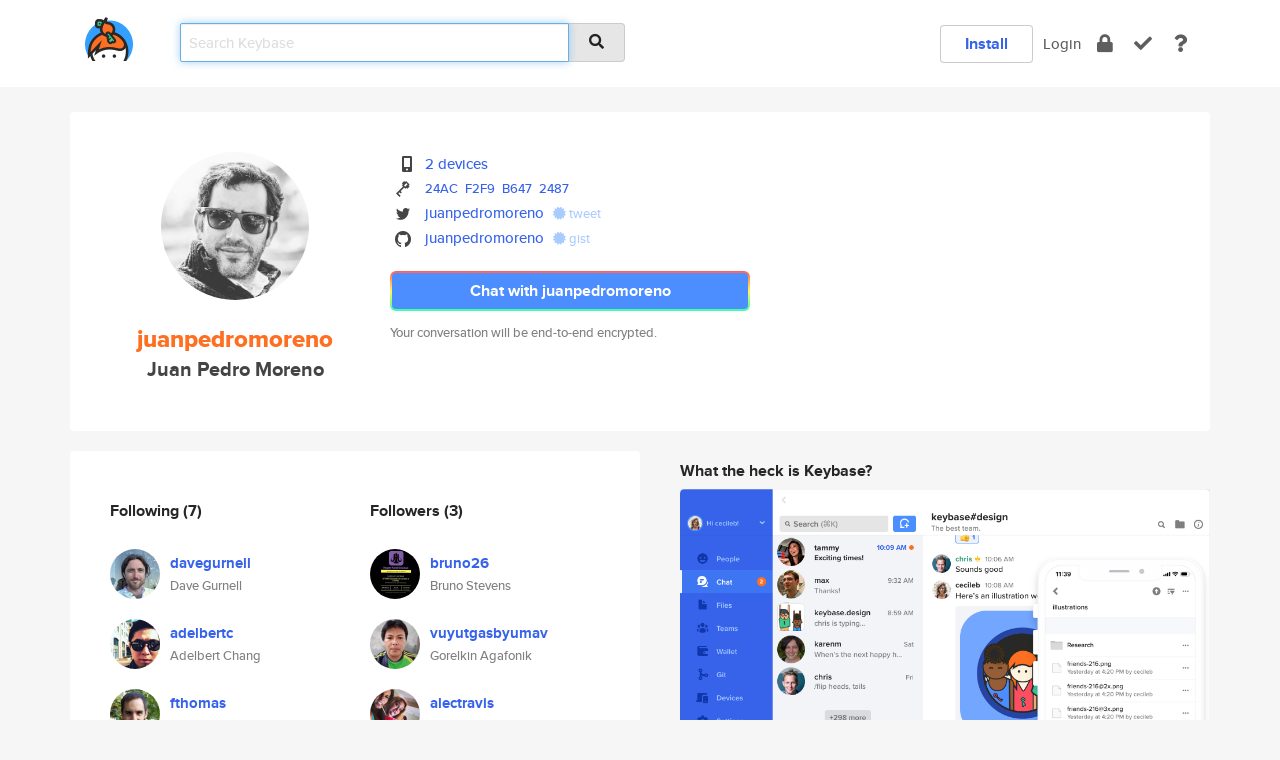

--- FILE ---
content_type: text/html; charset=utf-8
request_url: https://keybase.io/juanpedromoreno
body_size: 6393
content:
<!DOCTYPE html>
<html id="">

  <!--~~~~~~~~~~~~~~~~~~~~~~~~~~~~~~~~~~~~~~~~~~~~~~~~~~~~~~~~~~~~~~~~~~~~~~~~

                              K E Y   B A S E

                            crypto for everyone

                        because no one we know ever
                      seems to have a public key. :-(

     No Google Analytics or other 3rd party hosted script tags on Keybase.

     And this has the added bonus that we'll never be able to serve ad code.

                                    \o/  \o/
                                  keybase team

  ~~~~~~~~~~~~~~~~~~~~~~~~~~~~~~~~~~~~~~~~~~~~~~~~~~~~~~~~~~~~~~~~~~~~~~~~~-->

  <head>
    <title>juanpedromoreno (Juan Pedro Moreno) | Keybase</title>
    <meta       name="viewport"    content="width=device-width, initial-scale=1.0, maximum-scale=1.0, user-scalable=no">
    <link       href="/_/brew/_/52e9d104/sitewide-css.css"      rel="stylesheet">
    
    <script type="text/javascript" nonce="ff10e9b3-b77f-42f7-a5b7-b308beb8ef91" src="/_/brew/_/906baaf9/sitewide-js.js"></script>

    <meta    charset="UTF-8" />
    

<meta name="Description" content="juanpedromoreno (Juan Pedro Moreno) is now on Keybase, an open source app for encryption and cryptography."><meta property="og:description" content="juanpedromoreno (Juan Pedro Moreno) is now on Keybase, an open source app for encryption and cryptography."><meta name="twitter:site" content="@juanpedromoreno"><meta name="twitter:image" content="https://s3.amazonaws.com/keybase_processed_uploads/a844fce52e906a365e6f431464308205_360_360.jpg"><meta name="twitter:title" content="juanpedromoreno (Juan Pedro Moreno) on Keybase"><meta name="twitter:description" content="juanpedromoreno (Juan Pedro Moreno) is now on Keybase, an open source app for encryption and cryptography."><meta property="og:image"  content="https://s3.amazonaws.com/keybase_processed_uploads/a844fce52e906a365e6f431464308205_360_360.jpg"><meta property="og:image:width" content="360"><meta property="og:image:height" content="360">

    <script type="text/javascript" nonce="ff10e9b3-b77f-42f7-a5b7-b308beb8ef91">
    window.csrf_token="lgHZIDc5YjliZTdiZjNlYmM0YWU1MWVjYzI1YTJiNzFhZTA4zml88JXOAxcEAMDEIF/vd8eP9cszYNID8Dxp+zXnoFhaQNoGlCMatHQSeKuQ";
    </script>
  </head>

  
  <body id="">
  <div class="run-mode run-mode-prod">
    <div class="grid-monitor"> 
      <input id="url_base" type="hidden" value="https://keybase.io/"/>

        <div id="navbar-top">
          <div class="navbar navbar-fixed-top navbar-default" role="navigation" data-active-tab="">

            <div class="container navbar-container">
              <div class="row">

                <div class="col-xs-2 col-sm-1">
                  <div class="navbar-header">
                    <div class="navbar-brand">
                      <a href="/" aria-label="home">
                        <img src="/images/icons/icon-keybase-logo-48.png" srcset="/images/icons/icon-keybase-logo-48@2x.png 2x" width="48" height="48" />
                      </a>
                    </div>
                    <div class="staging-notice">Keybase Staging Server</div>
                  </div>
                </div>

                <div class="col-xs-10 col-sm-5">
                  <div class="nav-search-wrapper">
                    <div class="input-group form-group">
                      <input type="text" class="form-control auto-focus nav-search-input  " data-focus-priority="0" placeholder="Search Keybase"
                      autocapitalize="off" autocorrect="off" autocomplete="off" spellcheck="false">
                      <span class="input-group-addon"><i class="fas fa-search"></i></span>
                    </div>
                  </div>
                </div>

                <div class="col-xs-12 col-sm-6">    

      <table class="nav navbar-right navbar-buttons pull-right">
        <tr>
        
            <td>
              
              <a href="/download" class="btn btn-secondary">Install</a>
            </td>
            <td><a onclick="return false;" href="#_" class="navbar-link link-login ">Login</a></td>
            <td class="nav-btn "><div class="auto-tooltip" title="Encrypt"><a href="/encrypt" aria-label="encrypt"><i class="fas fa-lock"></i></a></div></td>
            <td class="nav-btn " ><div class="auto-tooltip" title="Verify"><a href="/verify" aria-label="verify"><i class="fas fa-check"></i></a></div></td>
            <td class="hidden-xs nav-btn "   ><div class="auto-tooltip" title="Docs"><a href="http://book.keybase.io" aria-label="docs"><i class="fas fa-question"></i></a></div></td>
          
        </tr>
      </table>
</div>

              </div>
            </div>
          </div>
        </div>



      
    

<div id="autoreset-event-error" class="container alert alert-warning" style="text-align:center; display:none;">
  <span id="autoreset-event-error-msg">  </span>
  <button type="button" class="close"><span id="autoreset-event-error-close">×</span></button>
</div>
<div id="autoreset-event-success" class="container alert alert-success" style="text-align:center; display:none;">
  <span id="autoreset-event-success-msg">  </span>
  <button type="button" class="close"><span id="autoreset-event-success-close">×</span></button>
</div>




      
      <div class="modal modal-primary" id="shared-modal" data-backdrop="static">
      </div>

      
      <div class="content">
        

<input type="hidden" id="is-self-view" value="0">
<div id="page-user">


    <div class="user-header">
    <div class="container">
      <div class="row header-row kb-main-card">
        <div class="col-sm-4 col-lg-3 col-profile-heading">
          
<div class="profile-heading" data-username="juanpedromoreno" data-uid="611f78329af5288038269cacf52b9719">

  <div class="picture user-profile-picture">
    
        <img src="https://s3.amazonaws.com/keybase_processed_uploads/a844fce52e906a365e6f431464308205_360_360.jpg" class="img-circle" width="148" height="148">
      
  </div>


  <div class="full-name ">
    <div class="username ">juanpedromoreno</div>
    
        Juan Pedro Moreno
      
  </div>
  

  

</div>

        </div>
        <div class="col-sm-8 col-lg-9 col-identity-heading">
          
<div class="identity-heading">

  <div class="visible-xs">
    
<div class="track-action-wrapper">
  

  <span class="btn-gradient"><a href="#_" onclick="return false;" class="btn btn-primary   app-redirector app-redirector-primary" data-app-target="chat/juanpedromoreno"><span class="hidden-xs">Chat with juanpedromoreno</span><span class="visible-xs">Start a chat</span></a></span><br/>
  <span class="small">Your conversation will be end-to-end encrypted.</span>

  

</div>

  </div>

  <div class="row">
    <div class="col-sm-7">
        
    

        

  <div class="identity-table">
    
        <div class="it-item">
          <i class="icon-kb-iconfont-identity-devices"></i>
          <a href="/juanpedromoreno/devices">2 devices</a>
        </div>
      


<!-- <li></li> -->

<div class="it-item">
  <img class="it-icon" width="16px" height="16px"
     srcset="/images/paramproofs/services/pgp/logo_black_16.png 16w, /images/paramproofs/services/pgp/logo_black_16@2x.png 32w" />

  
  <span class="proof-tags">
    <a href="#show-public"
   onclick="return false;"
   class="link-show-public"
   data-kid="01015f10e80ef4bcbe4f854217711d97b03685bfc1368edb2d578825e371f461afec0a"
><span class="pgp-fingerprint"><span class="even">24AC</span><span class="odd">F2F9</span><span class="even">B647</span><span class="odd">2487</span></span></a>

    
  </span>
</div>

<div class="it-item">
  <img class="it-icon" width="16px" height="16px"
     srcset="/images/paramproofs/services/twitter/logo_black_16.png 16w, /images/paramproofs/services/twitter/logo_black_16@2x.png 32w" />

  <a href="https://twitter.com/juanpedromoreno" rel="me">juanpedromoreno</a>
  <span class="proof-tags">
  
        <a class="proof-tag proof-tag-state-1" href="https://twitter.com/juanpedromoreno/status/977523890745413632"><i class="fas fa-certificate"></i>
          tweet
        </a>
      
  </span>
</div>

<div class="it-item">
  <img class="it-icon" width="16px" height="16px"
     srcset="/images/paramproofs/services/github/logo_black_16.png 16w, /images/paramproofs/services/github/logo_black_16@2x.png 32w" />

  <a href="https://github.com/juanpedromoreno" rel="me">juanpedromoreno</a>
  <span class="proof-tags">
  
        <a class="proof-tag proof-tag-state-1" href="https://gist.github.com/cde4a4770556eef276ae8a21c05f08c2"><i class="fas fa-certificate"></i>
          gist
        </a>
      
  </span>
</div>

    <div class="clearfix"></div>
  </div>

        
<div class="identity-table">
  

  <div class="clearfix"></div>
</div>

    </div>
    <div class="col-sm-5 col-dropdown">
        

    </div>
  </div>

  

  <div class="hidden-xs">
    
<div class="track-action-wrapper">
  

  <span class="btn-gradient"><a href="#_" onclick="return false;" class="btn btn-primary btn-md app-redirector app-redirector-primary" data-app-target="chat/juanpedromoreno"><span class="hidden-xs">Chat with juanpedromoreno</span><span class="visible-xs">Start a chat</span></a></span><br/>
  <span class="small">Your conversation will be end-to-end encrypted.</span>

  

</div>

  </div>

</div>

        </div>
      </div>
    </div>
  </div>

  <div class="user-body">

    <div class="container">
      <div class="row">
        <div class="col-md-6 col-tracking-table">

          

          

<div class="tracking" id="profile-tracking-section">
  
    <div class="row">
      <div class="col-xs-12 kb-main-card">

          <div class="row">
            <div class="col-xs-6 tracking-col">
              <h4>Following <span class="num">(7)</span></h4>
              <table class="follower-table">
                
      <tr data-uid="8da4815c9de75bc994527fe18c014519" class="follower-row">
        <td>
          
              <a href="/davegurnell"><img class="img img-circle" src="https://s3.amazonaws.com/keybase_processed_uploads/8b8b2c544e0f4a03e8b0534fd431f905_200_200.jpg" width="50" height="50"></a>
            
        </td>
        <td class="td-follower-info">
          <a href="/davegurnell" class="username ">davegurnell</a><br/>
          <span class="small">Dave Gurnell</span>
        </td>
      </tr>
    
      <tr data-uid="41255f2b4256c1421700733f7b5b2c19" class="follower-row">
        <td>
          
              <a href="/adelbertc"><img class="img img-circle" src="https://s3.amazonaws.com/keybase_processed_uploads/1722efd2635100ba034ded3099863d05_200_200.jpg" width="50" height="50"></a>
            
        </td>
        <td class="td-follower-info">
          <a href="/adelbertc" class="username ">adelbertc</a><br/>
          <span class="small">Adelbert Chang</span>
        </td>
      </tr>
    
      <tr data-uid="9f5313cf303ffd8b044fb0e2c3357c00" class="follower-row">
        <td>
          
              <a href="/fthomas"><img class="img img-circle" src="https://s3.amazonaws.com/keybase_processed_uploads/c2dd2c602eae6ebb4f86e87fe147bb05_200_200_square_200.png" width="50" height="50"></a>
            
        </td>
        <td class="td-follower-info">
          <a href="/fthomas" class="username ">fthomas</a><br/>
          <span class="small">Frank S. Thomas</span>
        </td>
      </tr>
    
      <tr data-uid="4ee90632c78a4a8c7ae0210acb20b219" class="follower-row">
        <td>
          
              <a href="/jvican"><img class="img img-circle" src="https://s3.amazonaws.com/keybase_processed_uploads/541635045586202133754b6d5570ba05_200_200.jpg" width="50" height="50"></a>
            
        </td>
        <td class="td-follower-info">
          <a href="/jvican" class="username ">jvican</a><br/>
          <span class="small">Jorge Vicente Cantero</span>
        </td>
      </tr>
    
      <tr data-uid="7d2c1ed9ee052d6df0b4357e6e3e0019" class="follower-row">
        <td>
          
              <a href="/olafurpg"><img class="img img-circle" src="https://s3.amazonaws.com/keybase_processed_uploads/83985d313c9529a1f5c51e3275e1bb05_200_200.jpg" width="50" height="50"></a>
            
        </td>
        <td class="td-follower-info">
          <a href="/olafurpg" class="username ">olafurpg</a><br/>
          <span class="small">Ólafur</span>
        </td>
      </tr>
    
      <tr data-uid="a63e2664ed229e23df273dc887dbae00" class="follower-row">
        <td>
          
              <a href="/d6"><img class="img img-circle" src="https://s3.amazonaws.com/keybase_processed_uploads/264b3f76d445df0d9d7c7370c053fd05_200_200_square_200.jpeg" width="50" height="50"></a>
            
        </td>
        <td class="td-follower-info">
          <a href="/d6" class="username ">d6</a><br/>
          <span class="small">Eiríkr Åsheim</span>
        </td>
      </tr>
    
      <tr data-uid="f7a5226aa6385eaf989c983f769d2419" class="follower-row">
        <td>
          
              <a href="/juanjovazquez"><img class="img img-circle" src="https://s3.amazonaws.com/keybase_processed_uploads/c143ece905df21af75b190b617976705_200_200.jpg" width="50" height="50"></a>
            
        </td>
        <td class="td-follower-info">
          <a href="/juanjovazquez" class="username ">juanjovazquez</a><br/>
          <span class="small"></span>
        </td>
      </tr>
    

              </table>
            </div>
            <div class="col-xs-6 trackers-col">
              <h4>Followers <span class="num">(3)</span></h4>
              <table class="follower-table">
                
      <tr data-uid="cced4d7c9b68d50d9988c7e6d3bb9b19" class="follower-row">
        <td>
          
              <a href="/bruno26"><img class="img img-circle" src="https://s3.amazonaws.com/keybase_processed_uploads/d997660726c00ed293707dec18fd8905_200_200.jpg" width="50" height="50"></a>
            
        </td>
        <td class="td-follower-info">
          <a href="/bruno26" class="username ">bruno26</a><br/>
          <span class="small">Bruno Stevens</span>
        </td>
      </tr>
    
      <tr data-uid="d394e104f4a2386bdda9795842663819" class="follower-row">
        <td>
          
              <a href="/vuyutgasbyumav"><img class="img img-circle" src="https://s3.amazonaws.com/keybase_processed_uploads/3c24b513c026dd02f2f772f76df3bb05_200_200.jpg" width="50" height="50"></a>
            
        </td>
        <td class="td-follower-info">
          <a href="/vuyutgasbyumav" class="username ">vuyutgasbyumav</a><br/>
          <span class="small">Gorelkin Agafonik</span>
        </td>
      </tr>
    
      <tr data-uid="c2016bf58f09ac6d757404decc3cae19" class="follower-row">
        <td>
          
              <a href="/alectravis"><img class="img img-circle" src="https://s3.amazonaws.com/keybase_processed_uploads/b625c4525df82c109986f1847080fe05_200_200.jpg" width="50" height="50"></a>
            
        </td>
        <td class="td-follower-info">
          <a href="/alectravis" class="username ">alectravis</a><br/>
          <span class="small">Alec Travis</span>
        </td>
      </tr>
    

              </table>
            </div>
          </div>
        </div>
      </div>

    

  
      <div class="row row-other-people">
        <div class="col-xs-12 kb-main-card">
          <div class="row">
            <div class="col-xs-12">
              <h4>Browse others <span class="num">(15)</span></h4>
            </div>
            
                <div class="col-xs-6 trackers-col">
                  <table class="follower-table">
                    
      <tr data-uid="3c9b91d99f8eafe6204d4abea983e919" class="follower-row">
        <td>
          
              <a href="/configex"><img class="img img-circle" src="/images/no-photo/placeholder-avatar-180-x-180.png" width="50" height="50"></a>
            
        </td>
        <td class="td-follower-info">
          <a href="/configex" class="username ">configex</a><br/>
          <span class="small"></span>
        </td>
      </tr>
    

                  </table>
                </div>
              
                <div class="col-xs-6 trackers-col">
                  <table class="follower-table">
                    
      <tr data-uid="3c6c87c84d9aedaaaa194cf9a9df6c19" class="follower-row">
        <td>
          
              <a href="/zhapazezsokasg"><img class="img img-circle" src="https://s3.amazonaws.com/keybase_processed_uploads/c7d2cecb79625a5749edfde9ac18e405_200_200.jpg" width="50" height="50"></a>
            
        </td>
        <td class="td-follower-info">
          <a href="/zhapazezsokasg" class="username ">zhapazezsokasg</a><br/>
          <span class="small">Balabanov Zosima</span>
        </td>
      </tr>
    

                  </table>
                </div>
              
                <div class="col-xs-6 trackers-col">
                  <table class="follower-table">
                    
      <tr data-uid="3caf9231fce5b2f96b24468c5b47e119" class="follower-row">
        <td>
          
              <a href="/jbydeley"><img class="img img-circle" src="https://s3.amazonaws.com/keybase_processed_uploads/393242e3a4f8012f7983a5d37f4d0505_200_200.jpg" width="50" height="50"></a>
            
        </td>
        <td class="td-follower-info">
          <a href="/jbydeley" class="username ">jbydeley</a><br/>
          <span class="small">Jared Bydeley</span>
        </td>
      </tr>
    

                  </table>
                </div>
              
                <div class="col-xs-6 trackers-col">
                  <table class="follower-table">
                    
      <tr data-uid="3ca2b54b3aa8a32ffd8574a3a9a4ff19" class="follower-row">
        <td>
          
              <a href="/laura0777"><img class="img img-circle" src="https://s3.amazonaws.com/keybase_processed_uploads/755fb8783b85d268165107e4a5d82d05_200_200.jpg" width="50" height="50"></a>
            
        </td>
        <td class="td-follower-info">
          <a href="/laura0777" class="username ">laura0777</a><br/>
          <span class="small">Julian Szymczak</span>
        </td>
      </tr>
    

                  </table>
                </div>
              
                <div class="col-xs-6 trackers-col">
                  <table class="follower-table">
                    
      <tr data-uid="3cf93fa0cfbeb1eacf67724205e4e219" class="follower-row">
        <td>
          
              <a href="/yatesromeo"><img class="img img-circle" src="https://s3.amazonaws.com/keybase_processed_uploads/3cacbf92edb3e07a5c0450bea8e61905_200_200.jpg" width="50" height="50"></a>
            
        </td>
        <td class="td-follower-info">
          <a href="/yatesromeo" class="username ">yatesromeo</a><br/>
          <span class="small">Romeo Yates</span>
        </td>
      </tr>
    

                  </table>
                </div>
              
                <div class="col-xs-6 trackers-col">
                  <table class="follower-table">
                    
      <tr data-uid="3c052a19b64f0f981e4c7f3603645a19" class="follower-row">
        <td>
          
              <a href="/markschultz"><img class="img img-circle" src="/images/no-photo/placeholder-avatar-180-x-180.png" width="50" height="50"></a>
            
        </td>
        <td class="td-follower-info">
          <a href="/markschultz" class="username ">markschultz</a><br/>
          <span class="small">Mark Schultz</span>
        </td>
      </tr>
    

                  </table>
                </div>
              
                <div class="col-xs-6 trackers-col">
                  <table class="follower-table">
                    
      <tr data-uid="3c131af13d68dc69b8c77b843c962a19" class="follower-row">
        <td>
          
              <a href="/rebecaszw"><img class="img img-circle" src="/images/no-photo/placeholder-avatar-180-x-180.png" width="50" height="50"></a>
            
        </td>
        <td class="td-follower-info">
          <a href="/rebecaszw" class="username ">rebecaszw</a><br/>
          <span class="small"></span>
        </td>
      </tr>
    

                  </table>
                </div>
              
                <div class="col-xs-6 trackers-col">
                  <table class="follower-table">
                    
      <tr data-uid="3c6d2d5818171e64778e08ae55b4e419" class="follower-row">
        <td>
          
              <a href="/enferx"><img class="img img-circle" src="/images/no-photo/placeholder-avatar-180-x-180.png" width="50" height="50"></a>
            
        </td>
        <td class="td-follower-info">
          <a href="/enferx" class="username ">enferx</a><br/>
          <span class="small"></span>
        </td>
      </tr>
    

                  </table>
                </div>
              
                <div class="col-xs-6 trackers-col">
                  <table class="follower-table">
                    
      <tr data-uid="3c517384a7c739b9076c7ca54e27c719" class="follower-row">
        <td>
          
              <a href="/kristinalejon"><img class="img img-circle" src="/images/no-photo/placeholder-avatar-180-x-180.png" width="50" height="50"></a>
            
        </td>
        <td class="td-follower-info">
          <a href="/kristinalejon" class="username ">kristinalejon</a><br/>
          <span class="small"></span>
        </td>
      </tr>
    

                  </table>
                </div>
              
                <div class="col-xs-6 trackers-col">
                  <table class="follower-table">
                    
      <tr data-uid="3c518981407e37758bfa1fbcca72c519" class="follower-row">
        <td>
          
              <a href="/newk"><img class="img img-circle" src="https://s3.amazonaws.com/keybase_processed_uploads/61d401cdf2ae6e185b72dc60101e6a05_200_200.jpg" width="50" height="50"></a>
            
        </td>
        <td class="td-follower-info">
          <a href="/newk" class="username ">newk</a><br/>
          <span class="small">Nikola Demerdjiev</span>
        </td>
      </tr>
    

                  </table>
                </div>
              
                <div class="col-xs-6 trackers-col">
                  <table class="follower-table">
                    
      <tr data-uid="3c7c39d5e2abb9f1fa84897234f7a419" class="follower-row">
        <td>
          
              <a href="/sfro"><img class="img img-circle" src="/images/no-photo/placeholder-avatar-180-x-180.png" width="50" height="50"></a>
            
        </td>
        <td class="td-follower-info">
          <a href="/sfro" class="username ">sfro</a><br/>
          <span class="small"></span>
        </td>
      </tr>
    

                  </table>
                </div>
              
                <div class="col-xs-6 trackers-col">
                  <table class="follower-table">
                    
      <tr data-uid="3c8d0307349c66e80e96852e16051d19" class="follower-row">
        <td>
          
              <a href="/chris11"><img class="img img-circle" src="/images/no-photo/placeholder-avatar-180-x-180.png" width="50" height="50"></a>
            
        </td>
        <td class="td-follower-info">
          <a href="/chris11" class="username ">chris11</a><br/>
          <span class="small"></span>
        </td>
      </tr>
    

                  </table>
                </div>
              
                <div class="col-xs-6 trackers-col">
                  <table class="follower-table">
                    
      <tr data-uid="3c598604c9ba11f20802af523bcf9b19" class="follower-row">
        <td>
          
              <a href="/finess9"><img class="img img-circle" src="https://s3.amazonaws.com/keybase_processed_uploads/ef2f004d809b7ca717503349ba7e3105_200_200.jpg" width="50" height="50"></a>
            
        </td>
        <td class="td-follower-info">
          <a href="/finess9" class="username ">finess9</a><br/>
          <span class="small">Marie-Audrey</span>
        </td>
      </tr>
    

                  </table>
                </div>
              
                <div class="col-xs-6 trackers-col">
                  <table class="follower-table">
                    
      <tr data-uid="3c6d2fb7079d8d76fb5a46e247a27119" class="follower-row">
        <td>
          
              <a href="/jokeefe"><img class="img img-circle" src="/images/no-photo/placeholder-avatar-180-x-180.png" width="50" height="50"></a>
            
        </td>
        <td class="td-follower-info">
          <a href="/jokeefe" class="username ">jokeefe</a><br/>
          <span class="small">James O'Keefe</span>
        </td>
      </tr>
    

                  </table>
                </div>
              
                <div class="col-xs-6 trackers-col">
                  <table class="follower-table">
                    
      <tr data-uid="3c3b6ee9aeb88936252c7e0b392f4619" class="follower-row">
        <td>
          
              <a href="/ddl_alexpanin"><img class="img img-circle" src="/images/no-photo/placeholder-avatar-180-x-180.png" width="50" height="50"></a>
            
        </td>
        <td class="td-follower-info">
          <a href="/ddl_alexpanin" class="username ">ddl_alexpanin</a><br/>
          <span class="small">Alex Panin</span>
        </td>
      </tr>
    

                  </table>
                </div>
              
          </div>
        </div>
      </div>
    
</div>


        </div>
        <div class="col-md-6 col-stuff kb-sub-card">
          

<div class="command-line-examples hidden-xs">
  
      <h4>What the heck is Keybase?</h4>
    
  <img id="screenshot1" class="img img-responsive" src="/images/screenshots/keybase-nav-v2.png" width="1550" height="1103">
  <p style="text-align:center;margin-top:30px;"></p>

    <center style="margin-bottom:30px;">
      
    <div class="install-badge">
      <a
        href="#_"
        data-use-direct="true"
        data-target="https://prerelease.keybase.io/Keybase.dmg"
        data-platform="macOS"
        data-context="user-stuff-col"
        class="install-link"
      >
        <img
          srcset="/images/badges/install-badge-macos-168-56.png, /images/badges/install-badge-macos-168-56@2x.png 2x, /images/badges/install-badge-macos-168-56@3x.png 3x"
          src="/images/badges/install-badge-macos-168-56@3x.png"
          width="168"
          height="56"
        >
      </a>

      
    </div>
  

    </center>

  
      <h3 id="keybase-is-an-open-source-app">Keybase is an open source app</h3>
<p>Keybase comes with everything you need to manage your identity,
create secure chats, and share files privately. It&#39;s free.</p>
<p>It&#39;s fun too.</p>
<p>Over 100,000 people have joined Keybase so far to prove their identities, and it&#39;s growing rapidly.</p>

    



</div>

        </div>
      </div>
    </div>
  </div>

</div>

      </div>

      <div class="footer">
  
      <div class="container hidden-xs">
        <div class="row">
          <div class="col-xs-12 col-sm-6 col-md-5 col-lg-4">
            <img src="/images/walkthrough/footprints_transp.png"  class="img-responsive" width="1000" height="272">
          </div>
        </div>
      </div>
    

<div class="container text-center hidden-xs">
  <div>

    <small>
      Keybase, 2026
    | Available within Tor at <strong>http://keybase5wmilwokqirssclfnsqrjdsi7jdir5wy7y7iu3tanwmtp6oid.onion</strong><br/><br/>

    </small>

      <a href="/download">install Keybase</a>
      | <a href="/blog">read our blog</a>
      | <a href="/docs">documentation</a>
      | <a href="/docs/bug_reporting">bug reporting</a>
      | <a href="/docs/secadv">security advisories</a>
      <br><a href="/docs/terms">terms</a>
      &amp; <a href="/docs/privacypolicy">privacy</a>
      &amp; <a href="/docs/california-ccpa">california ccpa</a>
      &amp; <a href="/docs/acceptable-use-policy">acceptable use</a><br>
        <a href="/jobs">jobs @ keybase</a>
    </div>
  </div>
</div>
<div class="container text-center visible-xs" id="mobile-footer" style="padding:20px 0">

  

  <div style="margin-bottom:20px">
    <a href="https://github.com/keybase/client/issues" rel="noopener noreferrer">Please send us feedback &amp; bug reports</a>.
  </div>
  Keybase, 2026
    | <a href="/blog">read our blog</a>
    <br><a href="/docs/terms">terms</a>
    &amp; <a href="/docs/privacypolicy">privacy</a>
    &amp; <a href="/docs/secadv">security advisories</a>
    &amp; <a href="/docs/california-ccpa">california ccpa</a>
    &amp; <a href="/docs/acceptable-use-policy">acceptable use</a>
  </div>
</div>


    </div>
  </div>
  <script type="text/javascript" nonce="ff10e9b3-b77f-42f7-a5b7-b308beb8ef91">
    window.session = new Session()
    window.run_mode = "prod";
  </script>
  </body>
</html>
